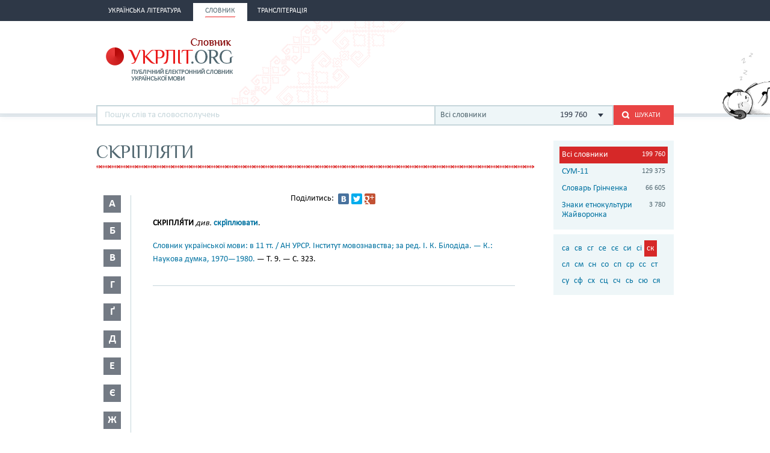

--- FILE ---
content_type: text/html; charset=utf-8
request_url: https://www.google.com/recaptcha/api2/aframe
body_size: 264
content:
<!DOCTYPE HTML><html><head><meta http-equiv="content-type" content="text/html; charset=UTF-8"></head><body><script nonce="iHp9e2aVG_ehW4xpdJuwMw">/** Anti-fraud and anti-abuse applications only. See google.com/recaptcha */ try{var clients={'sodar':'https://pagead2.googlesyndication.com/pagead/sodar?'};window.addEventListener("message",function(a){try{if(a.source===window.parent){var b=JSON.parse(a.data);var c=clients[b['id']];if(c){var d=document.createElement('img');d.src=c+b['params']+'&rc='+(localStorage.getItem("rc::a")?sessionStorage.getItem("rc::b"):"");window.document.body.appendChild(d);sessionStorage.setItem("rc::e",parseInt(sessionStorage.getItem("rc::e")||0)+1);localStorage.setItem("rc::h",'1768658651254');}}}catch(b){}});window.parent.postMessage("_grecaptcha_ready", "*");}catch(b){}</script></body></html>